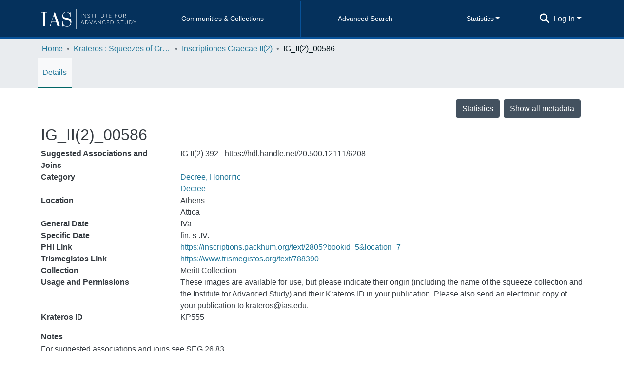

--- FILE ---
content_type: image/svg+xml
request_url: https://albert.ias.edu/assets/images/mirador-logo-dark.svg
body_size: 680
content:
<?xml version="1.0" encoding="utf-8"?>
<svg width="200px" height="200px" viewBox="0 0 200 200" xmlns="http://www.w3.org/2000/svg" >
  <g id="Mirador_Logo_Dark" data-name="Mirador Logo" transform="matrix(10, 0, 0, 10, -11170, -2500)">
    <rect id="Rechteck_237" data-name="Rechteck 237" width="6" height="18" transform="translate(1117 251)" style="fill: rgba(0, 0, 0, 0.54);"/>
    <rect id="Rechteck_238" data-name="Rechteck 238" width="6" height="11" transform="translate(1124 251)" style="fill: rgba(0, 0, 0, 0.54);"/>
    <rect id="Rechteck_239" data-name="Rechteck 239" width="6" height="18" transform="translate(1131 251)" style="fill: rgba(0, 0, 0, 0.54);"/>
  </g>
</svg>
